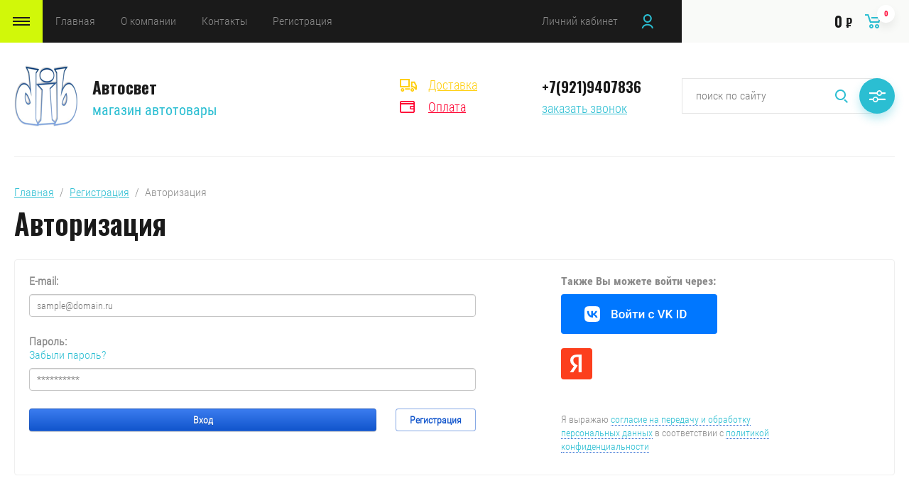

--- FILE ---
content_type: text/html; charset=utf-8
request_url: https://faraon78.ru/registraciya
body_size: 10823
content:
	

	<!doctype html>
<html lang="ru">
<head>
	<link rel="icon" href="//faraon78.ru/favicon.ico" type="image/x-icon">
<link rel="shortcut icon" href="//faraon78.ru/favicon.ico" type="image/x-icon">
<meta charset="utf-8">
<meta name="robots" content="none"/>
<title>Регистрация</title>
<meta name="description" content="Регистрация">
<meta name="keywords" content="Регистрация">
<meta name="SKYPE_TOOLBAR" content="SKYPE_TOOLBAR_PARSER_COMPATIBLE">
<meta name="viewport" content="width=device-width, initial-scale=1.0, maximum-scale=1.0, user-scalable=no">
<meta name="format-detection" content="telephone=no">
<meta http-equiv="x-rim-auto-match" content="none">
<link rel="stylesheet" href="/g/css/styles_articles_tpl.css">
<link rel="stylesheet" href="/g/libs/jqueryui/datepicker/css/jquery-ui.css">
<link rel="stylesheet" href="/g/libs/lightgallery/v1.2.19/lightgallery.css">
<link href="https://fonts.googleapis.com/css?family=Oswald:300,500,600,700&amp;subset=cyrillic" rel="stylesheet">

<script src="/g/libs/jquery/1.10.2/jquery.min.js"></script>
<script src="/g/libs/jqueryui/datepicker/js/jquery-ui.min.js" charset="utf-8"></script>


            <!-- 46b9544ffa2e5e73c3c971fe2ede35a5 -->
            <script src='/shared/s3/js/lang/ru.js'></script>
            <script src='/shared/s3/js/common.min.js'></script>
        <link rel='stylesheet' type='text/css' href='/shared/s3/css/calendar.css' /><link rel='stylesheet' type='text/css' href='/shared/highslide-4.1.13/highslide.min.css'/>
<script type='text/javascript' src='/shared/highslide-4.1.13/highslide-full.packed.js'></script>
<script type='text/javascript'>
hs.graphicsDir = '/shared/highslide-4.1.13/graphics/';
hs.outlineType = null;
hs.showCredits = false;
hs.lang={cssDirection:'ltr',loadingText:'Загрузка...',loadingTitle:'Кликните чтобы отменить',focusTitle:'Нажмите чтобы перенести вперёд',fullExpandTitle:'Увеличить',fullExpandText:'Полноэкранный',previousText:'Предыдущий',previousTitle:'Назад (стрелка влево)',nextText:'Далее',nextTitle:'Далее (стрелка вправо)',moveTitle:'Передвинуть',moveText:'Передвинуть',closeText:'Закрыть',closeTitle:'Закрыть (Esc)',resizeTitle:'Восстановить размер',playText:'Слайд-шоу',playTitle:'Слайд-шоу (пробел)',pauseText:'Пауза',pauseTitle:'Приостановить слайд-шоу (пробел)',number:'Изображение %1/%2',restoreTitle:'Нажмите чтобы посмотреть картинку, используйте мышь для перетаскивания. Используйте клавиши вперёд и назад'};</script>
<link rel="icon" href="/favicon.ico" type="image/x-icon">
<link rel="apple-touch-icon" href="/touch-icon-iphone.png">
<link rel="apple-touch-icon" sizes="76x76" href="/touch-icon-ipad.png">
<link rel="apple-touch-icon" sizes="120x120" href="/touch-icon-iphone-retina.png">
<link rel="apple-touch-icon" sizes="152x152" href="/touch-icon-ipad-retina.png">
<meta name="msapplication-TileImage" content="/touch-w8-mediumtile.png"/>
<meta name="msapplication-square70x70logo" content="/touch-w8-smalltile.png" />
<meta name="msapplication-square150x150logo" content="/touch-w8-mediumtile.png" />
<meta name="msapplication-wide310x150logo" content="/touch-w8-widetile.png" />
<meta name="msapplication-square310x310logo" content="/touch-w8-largetile.png" />

<!--s3_require-->
<link rel="stylesheet" href="/g/basestyle/1.0.1/user/user.css" type="text/css"/>
<link rel="stylesheet" href="/g/basestyle/1.0.1/anketa/anketa.css" type="text/css"/>
<script type="text/javascript" src="/g/s3/lp/lpc.v4/js/lpc-styling.js"></script>
<link rel="stylesheet" href="/g/s3/lp/lpc.v4/css/popup.styles.css" type="text/css"/>
<link rel="stylesheet" href="/g/basestyle/1.0.1/user/user.blue.css" type="text/css"/>
<script type="text/javascript" src="/g/basestyle/1.0.1/user/user.js"></script>
<link rel="stylesheet" href="/g/basestyle/1.0.1/anketa/anketa.blue.css" type="text/css"/>
<script type="text/javascript" src="/g/basestyle/1.0.1/anketa/anketa.js" async></script>
<!--/s3_require-->

<!--s3_goal-->
<script src="/g/s3/goal/1.0.0/s3.goal.js"></script>
<script>new s3.Goal({map:{"636302":{"goal_id":"636302","object_id":"18914403","event":"submit","system":"metrika","label":"1648ca3e7e8f5fdd","code":"anketa"},"636502":{"goal_id":"636502","object_id":"18914603","event":"submit","system":"metrika","label":"0ca1238c07e1ecac","code":"anketa"},"636702":{"goal_id":"636702","object_id":"18914803","event":"submit","system":"metrika","label":"f299a4bc10f9374a","code":"anketa"}}, goals: [], ecommerce:[]});</script>
<!--/s3_goal-->

			
		
		
		
			<link rel="stylesheet" type="text/css" href="/g/shop2v2/default/css/theme.less.css">		
			<script type="text/javascript" src="/g/printme.js"></script>
		<script type="text/javascript" src="/g/shop2v2/default/js/tpl.js"></script>
		<script type="text/javascript" src="/g/shop2v2/default/js/baron.min.js"></script>
		
			<script type="text/javascript" src="/g/shop2v2/default/js/shop2.2.js"></script>
		
	<script type="text/javascript">shop2.init({"productRefs": null,"apiHash": {"getSearchMatches":"56f18f81e32a1dcab6192ee54c04eac0","getFolderCustomFields":"8cb3383967d03661f3fd21e1eb01148c","getProductListItem":"f89a88992e94f2293940281fd434830b","cartAddItem":"bf60b92d1e255b59d8e12700e2539871","cartRemoveItem":"aed27a25a32e6be35884eb3c4f057255","cartUpdate":"9ddcd371d25886b9824c02dc38577ef5","cartRemoveCoupon":"5f95dd8c8d07e7afd1e436fbef2348ba","cartAddCoupon":"27cbbaa4986f44fb871cb0f4cd9b713b","deliveryCalc":"d3d1ba47ac38d18d827cb0ceb3e564b0","printOrder":"429c5f707062cd26bf8d526963b24f71","cancelOrder":"c3fdbdfa3c72eecbfadf83ecad7c2840","cancelOrderNotify":"6df9ad29e5ed56feb26feeaf5ee08263","repeatOrder":"e2d967f3e34926d20161bc613c554186","paymentMethods":"7ae1f78f399e9b0b3f16de1346c22400","compare":"6ab4439b110f03dbb4d947407154cf68","getPromoProducts":"357cade46f841f9a6dd51d13a3170f75"},"hash": null,"verId": 2283580,"mode": "login","step": "","uri": "/magazin","IMAGES_DIR": "/d/","my": {"show_sections":false,"price_fa_rouble":true,"filter_in_sidebar":true,"bgdsize_method":"contain"},"shop2_cart_order_payments": 1,"cf_margin_price_enabled": 0,"maps_yandex_key":"","maps_google_key":""});</script>
<style type="text/css">.product-item-thumb {width: 449px;}.product-item-thumb .product-image, .product-item-simple .product-image {height: 350px;width: 449px;}.product-item-thumb .product-amount .amount-title {width: 353px;}.product-item-thumb .product-price {width: 399px;}.shop2-product .product-side-l {width: 200px;}.shop2-product .product-image {height: 190px;width: 200px;}.shop2-product .product-thumbnails li {width: 56px;height: 56px;}</style>


<script src="/g/libs/jquery-responsive-tabs/1.5.1/jquery.responsivetabs.min.js" charset="utf-8"></script>
<script src="/g/libs/jquery-match-height/0.7.2/jquery.matchHeight.min.js" charset="utf-8"></script>
<script src="/g/libs/jquery-formstyler/1.7.4/jquery.formstyler.min.js" charset="utf-8"></script>
<script src="/g/libs/nouislider/7.0.10/jquery.nouislider.all.min.js" charset="utf-8"></script>
<script src="/g/libs/lightgallery/v1.2.19/lightgallery.js" charset="utf-8"></script>
<script src="/g/libs/jquery-bgdsize/jquery.bgdsize.js" charset="utf-8"></script>
<script src="/g/libs/jquery-slick/1.6.0/slick.min.js" charset="utf-8"></script>
<script src="/g/libs/flexmenu/1.4.2/flexmenu.min.js" charset="utf-8"></script>

<script src="/g/s3/misc/math/0.0.1/s3.math.js" charset="utf-8"></script>
<script src="/g/s3/misc/eventable/0.0.1/s3.eventable.js" charset="utf-8"></script>
<script src="/g/s3/menu/allin/0.0.3/s3.menu.allin.js" charset="utf-8"></script>

<script src="/g/templates/shop2/2.87.2/js/s3.form.js" charset="utf-8"></script>
<script src="/g/templates/shop2/2.87.2/js/shop_main.js" charset="utf-8"></script>

    <link rel="stylesheet" href="/t/v739/images/theme0/theme.scss.css">


<!--[if lt IE 10]>
<script src="/g/libs/ie9-svg-gradient/0.0.1/ie9-svg-gradient.min.js"></script>
<script src="/g/libs/jquery-placeholder/2.0.7/jquery.placeholder.min.js"></script>
<script src="/g/libs/jquery-textshadow/0.0.1/jquery.textshadow.min.js"></script>
<script src="/g/s3/misc/ie/0.0.1/ie.js"></script>
<![endif]-->
<!--[if lt IE 9]>
<script src="/g/libs/html5shiv/html5.js"></script>
<![endif]-->
</head>
<body>
	<div class="site_wrapper">
		
				<div class="popup_form_wrapper">
			<div class="popup_form_wrap">
				<div class="popup_form_wrap_in">
					<div class="popup_form_close"></div>
					<div class="tpl-anketa" data-api-url="/-/x-api/v1/public/?method=form/postform&param[form_id]=18914403&param[tpl]=global:form.minimal.2.2.87.tpl" data-api-type="form">
		<div class="form_bl_title">Заказать звонок</div>		<form method="post" action="/registraciya">
		<input type="hidden" name="form_id" value="18914403">
		<input type="hidden" name="tpl" value="global:form.minimal.2.2.87.tpl">
		<input type="hidden" name="placeholdered_fields" value="1">
		<div class="form_inner">
											        <div class="tpl-field type-text">
		          		          <div class="field-value">
		          			          				            	<input   type="text" size="30" maxlength="100" value="" name="d[0]" placeholder="Ваше имя " />
		            		            		          </div>
		        </div>
		        									        <div class="tpl-field type-phone field-required">
		          		          <div class="field-value">
		          			            			            	<input required data-validator="phone" type="text" size="30" maxlength="100" value="" name="d[1]" placeholder="Телефон *"  />
		            		            		          </div>
		        </div>
		        									        <div class="tpl-field type-textarea">
		          		          <div class="field-value">
		          			            			            	<textarea  cols="50" rows="7" name="d[2]" placeholder="Комментарий "></textarea>
		            		            		          </div>
		        </div>
		        									        <div class="tpl-field type-checkbox">
		          		          <div class="field-value">
		          													<ul>
															<li>
									<input  id="18914403-checkbox3" type="checkbox" value="Да" name="d[3]" />
									<label for="18914403-checkbox3">Пользовательское соглашение<a href="https://faraon78.ru/registraciya/agreement">https://faraon78.ru/registraciya/agreement</a></label>
									</li>
													</ul>
							            		          </div>
		        </div>
		        						
										
			<div class="tpl-field tpl-field-button">
				<button type="submit" class="tpl-form-button"><span>Отправить</span></button>
			</div>
			<re-captcha data-captcha="recaptcha"
     data-name="captcha"
     data-sitekey="6LddAuIZAAAAAAuuCT_s37EF11beyoreUVbJlVZM"
     data-lang="ru"
     data-rsize="invisible"
     data-type="image"
     data-theme="light"></re-captcha></form>
				</div>
		
	</div>
				</div>
			</div>
		</div>
				
		<div class="folders_popup_wrapper">
			<div class="folders_popup_wrap">
				<div class="folders_popup_title">Категории</div>
				<div class="folders_popup_body">
									        <ul class="folders_popup menu-default">
				            				                				            				                				
				                    				
				                    				                        <li class=""><a href="/magazin/fary-wesem">Купить фары WESEM</a>
				                    				
				                    				
				                				            				                				
				                    				                        				                            </li>
				                            				                        				                    				
				                    				                        <li class=""><a href="/magazin/folder/fary-na-spectehniku">Купить фары для спецтехники и тракторов</a>
				                    				
				                    				
				                				            				                				
				                    				                        				                            </li>
				                            				                        				                    				
				                    				                        <li class=""><a href="/magazin/folder/fary-rabochego-sveta">Купить фары рабочего света</a>
				                    				
				                    				
				                				            				                				
				                    				                        				                            </li>
				                            				                        				                    				
				                    				                        <li class=""><a href="/folder/311174707">Купить фары птф светодиодные</a>
				                    				
				                    				
				                				            				                				
				                    				                        				                            </li>
				                            				                        				                    				
				                    				                        <li class=""><a href="/magazin/folder/fonari-zadniye">Купить задние фонари</a>
				                    				
				                    				
				                				            				                				
				                    				                        				                            </li>
				                            				                        				                    				
				                    				                        <li class=""><a href="/magazin/avtolampy-philips-narva-osram">Купить авто лампы NARVA PHILIPS OSRAM TUNGSRAM</a>
				                    				
				                    				
				                				            				                				
				                    				                        				                            </li>
				                            				                        				                    				
				                    				                        <li class=""><a href="/magazin/folder/lampy-povyshennoj-yarkosti">Купить авто лампы повышенной яркости</a>
				                    				
				                    				
				                				            				                				
				                    				                        				                            </li>
				                            				                        				                    				
				                    				                        <li class=""><a href="/magazin/folder/avto-lampy-diodnye-led">Купить светодиодные автомобильные лампы</a>
				                    				
				                    				
				                				            				                				
				                    				                        				                            </li>
				                            				                        				                    				
				                    				                        <li class=""><a href="/magazin/folder/avto-lampy-ksenon">Купить авто лампы ксенон</a>
				                    				
				                    				
				                				            				                				
				                    				                        				                            </li>
				                            				                        				                    				
				                    				                        <li class=""><a href="/magazin/folder/lampy-h1">Купить лампы H1</a>
				                    				
				                    				
				                				            				                				
				                    				                        				                            </li>
				                            				                        				                    				
				                    				                        <li class=""><a href="/magazin/folder/lampy-h3">Купить лампы H3</a>
				                    				
				                    				
				                				            				                				
				                    				                        				                            </li>
				                            				                        				                    				
				                    				                        <li class=""><a href="/magazin/folder/lampy-h4">Купить лампы H4</a>
				                    				
				                    				
				                				            				                				
				                    				                        				                            </li>
				                            				                        				                    				
				                    				                        <li class=""><a href="/magazin/folder/lampy-h7">Купить лампы  H7</a>
				                    				
				                    				
				                				            				                				
				                    				                        				                            </li>
				                            				                        				                    				
				                    				                        <li class=""><a href="/magazin/folder/kupit-avtolampy-24v">Купить автолампы 24V</a>
				                    				
				                    				
				                				            				                				
				                    				                        				                            </li>
				                            				                        				                    				
				                    				                        <li class=""><a href="/magazin/folder/aksessuary">Купить аксессуары</a>
				                    				
				                    				
				                				            				                				
				                    				                        				                            </li>
				                            				                        				                    				
				                    				                        <li class=""><a href="/magazin/folder/kupit-mayak-probleskovyj">Купить маяк проблесковый</a>
				                    				
				                    				
				                				            				            </li>
				        </ul>
				
				        										<div class="menu_popup_title">Меню</div>
				</div>
			</div>
		</div>

		<header role="banner" class="site_header">
			
			<div class="top_block_wrapper_fix">
				<div class="top_block_wrapper">
					<div class="top_block_wrap">
						
						<div class="top_left_block">
							<div class="burger_btn_wr">
								<span class="burger_btn">&nbsp;</span>
								
																<div class="deliv_bl_wr">
																			<div class="deliv_bl_item"><a href="/dostavka">Доставка</a></div>
																			<div class="deliv_bl_item"><a href="/oplata">Оплата</a></div>
																	</div>
								
							</div>
							<nav class="menu_top_wr">
																    <ul class="menu_top menu-default">
								        								
								            								
								            								                <li class=" has"><a href="/">Главная<span class="open_ul_span"></span></a>
								            								            								
								        								
								            								                								                        </li>
								                    								                								            								
								            								                <li class=" has"><a href="/o-kompanii">О компании<span class="open_ul_span"></span></a>
								            								            								
								        								
								            								                								                        <ul>
								                    								            								
								            								                <li class=""><a href="/dostavka">Доставка</a>
								            								            								
								        								
								            								                								                        </li>
								                    								                								            								
								            								                <li class=""><a href="/oplata">Оплата</a>
								            								            								
								        								
								            								                								                        </li>
								                    								                								            								
								            								                <li class=""><a href="/voprosy-i-otvety">Вопросы и ответы</a>
								            								            								
								        								
								            								                								                        </li>
								                    								                            </ul>
								                        </li>
								                    								                								            								
								            								                <li class=""><a href="/kontakty">Контакты</a>
								            								            								
								        								
								            								                								                        </li>
								                    								                								            								
								            								                <li class=" opened"><a href="/registraciya">Регистрация</a>
								            								            								
								        								        </li>
								    </ul>
								    															</nav>
							<div class="top_btns_wr">
								<span class="search_btn_mobile">&nbsp;</span>
																	<a href="/registraciya/login">Личний кабинет</a>
															</div>
						</div>

						<div class="top_right_block">
								
			<div id="shop2-cart-preview">
			<div class="cart_bl_wr">
				<a href="/magazin/cart">
					0 <ins class="fa fa-rouble">₽</ins>					<span class="cart_bl_count">0</span>
				</a>
			</div>
		</div><!-- Cart Preview -->
		
						</div>

					</div>
				</div>
			</div>
			<div class="site_header_in_wr in">
				<div class="site_header_in">

					<div class="site_header_left">
													<div class="site_logo_wr">
								<a href="/">
																											<img src="/thumb/2/PWIR1QnukuUpwqN0LmAGkQ/90c90/d/2019-01-24_12-01-47_2.png" alt="" />
								</a>
							</div>
												<div class="site_name_wr">
															<div class="site_name"><a href="/">Автосвет</a></div>
																						<div class="site_desc"><a href="/">магазин автотовары</a></div>
													</div>
					</div>

					<div class="site_header_right">
												<div class="deliv_bl_wr">
															<div class="deliv_bl_item"><a href="/dostavka">Доставка</a></div>
															<div class="deliv_bl_item"><a href="/oplata">Оплата</a></div>
													</div>
																		<div class="contacts_bl_wr">
							<div class="site_phones">
																	<div><a href="tel:+7(921)9407836">+7(921)9407836</a></div>
															</div>
															<div class="popup_btn form_popup_btn">заказать звонок</div>
													</div>
						
						<div class="search_bl_wr">
							<span class="search_mob_close">&nbsp;</span>
							<div class="search_bl_in">
								<nav class="site-search-wr">
								    <form action="/search" method="get"  class="search-form" >
									    <input name="search" type="text" class="search-text" value="" placeholder="поиск по сайту" />
									    <input type="submit" class="search-button" value="" />
								    <re-captcha data-captcha="recaptcha"
     data-name="captcha"
     data-sitekey="6LddAuIZAAAAAAuuCT_s37EF11beyoreUVbJlVZM"
     data-lang="ru"
     data-rsize="invisible"
     data-type="image"
     data-theme="light"></re-captcha></form>
								    <div class="search_popup_btn jq_click"></div>
								</nav>

								<div class="search_bl_wrapper">
									<div class="search_bl_wrap">
											
    
<div class="shop2-block search-form ">
	<div class="block_body">
		<form action="/magazin/search" enctype="multipart/form-data">
			<input type="hidden" name="sort_by" value=""/>
			
						
								
					<div class="row row_price range_slider_wrapper">
		                <div class="row-title">Цена, руб.</div>
		                <div class="row-body">
		
			                <div class="price_range">
			                	<div class="input_from">
			                		<span class="from_title">от</span>
			                    	<input name="s[price][min]" type="text" size="5" class="small low" value="0" />
			                    </div>
			                    <div class="input_to">
			                    	<span class="to_title">до</span>
			                    	<input name="s[price][max]" type="text" size="5" class="small big"  data-max="200000" value="200000" />
			                    </div>
			                </div>
			                <div class="input_range_slider"></div>
		
		                </div>
		            </div>
		            
	                        
            
							<div class="row">
					<label class="row-title" for="shop2-name">Название:</label>
					<div class="row-body">
						<input type="text" name="s[name]" size="20" id="shop2-name" value="" />
					</div>
				</div>
			
							<div class="row">
					<label class="row-title" for="shop2-article">Артикул:</label>
					<div class="row-body">
						<input type="text" name="s[article]" id="shop2-article" value="" />
					</div>
				</div>
			
							<div class="row">
					<label class="row-title" for="shop2-text">Текст:</label>
					<div class="row-body">
						<input type="text" name="search_text" size="20" id="shop2-text"  value="" />
					</div>
				</div>
			
			
							<div class="row">
					<div class="row-title">Выберите категорию:</div>
					<div class="row-body">
						<select name="s[folder_id]" id="s[folder_id]" data-placeholder="Все категории">
							<option value="">Все категории</option>
																																                            <option value="435251003" >
		                                 Купить фары WESEM
		                            </option>
		                        																	                            <option value="104099706" >
		                                 Купить фары для спецтехники и тракторов
		                            </option>
		                        																	                            <option value="104087306" >
		                                 Купить фары рабочего света
		                            </option>
		                        																	                            <option value="311174707" >
		                                 Купить фары птф светодиодные
		                            </option>
		                        																	                            <option value="136105303" >
		                                 Купить задние фонари
		                            </option>
		                        																	                            <option value="435251203" >
		                                 Купить авто лампы NARVA PHILIPS OSRAM TUNGSRAM
		                            </option>
		                        																	                            <option value="125463506" >
		                                 Купить авто лампы повышенной яркости
		                            </option>
		                        																	                            <option value="130257706" >
		                                 Купить светодиодные автомобильные лампы
		                            </option>
		                        																	                            <option value="130257306" >
		                                 Купить авто лампы ксенон
		                            </option>
		                        																	                            <option value="139443506" >
		                                 Купить лампы H1
		                            </option>
		                        																	                            <option value="139443306" >
		                                 Купить лампы H3
		                            </option>
		                        																	                            <option value="139443106" >
		                                 Купить лампы H4
		                            </option>
		                        																	                            <option value="135514906" >
		                                 Купить лампы  H7
		                            </option>
		                        																	                            <option value="557132309" >
		                                 Купить автолампы 24V
		                            </option>
		                        																	                            <option value="96365303" >
		                                 Купить аксессуары
		                            </option>
		                        																	                            <option value="313249513" >
		                                 Купить маяк проблесковый
		                            </option>
		                        													</select>
					</div>
				</div>

				<div class="row" id="shop2_search_custom_fields"></div>
			
						
							<div class="row">
					<div class="row-title">Производитель:</div>
					<div class="row-body">
						<select name="s[vendor_id]" data-placeholder="Все производители">
							<option value="">Все</option>          
		                    		                        <option value="41158003" >Hella</option>
		                    		                        <option value="41158203" >Wesem</option>
		                    		                        <option value="41158403" >Narva</option>
		                    		                        <option value="41158603" >Philips</option>
		                    		                        <option value="41158803" >Osram</option>
		                    		                        <option value="8977103" >Fristom</option>
		                    		                        <option value="67050705" >TUNGSRAM</option>
		                    		                        <option value="55566907" >China</option>
		                    		                        <option value="42195509" >ZMB</option>
		                    						</select>
					</div>
				</div>
			
			
							<div class="row">
					<div class="row-title">Результатов на странице:</div>
					<div class="row-body">
						<select name="s[products_per_page]">
											            					            					            <option value="5">5</option>
				            					            					            <option value="20">20</option>
				            					            					            <option value="35">35</option>
				            					            					            <option value="50">50</option>
				            					            					            <option value="65">65</option>
				            					            					            <option value="80">80</option>
				            					            					            <option value="95">95</option>
				            						</select>
					</div>
				</div>
			
			<div class="row-button">
				<button type="submit" class="search-btn">Найти</button>
			</div>

		<re-captcha data-captcha="recaptcha"
     data-name="captcha"
     data-sitekey="6LddAuIZAAAAAAuuCT_s37EF11beyoreUVbJlVZM"
     data-lang="ru"
     data-rsize="invisible"
     data-type="image"
     data-theme="light"></re-captcha></form>
	</div>
</div><!-- Search Form -->									</div>
								</div>
							</div>
						</div>

					</div>

				</div>
			</div>


		</header> <!-- .site-header -->

		<div class="site_container">
			
												
						
			<div class="site_main_wrap">
				<main role="main" class="site_main">
					
										
					
							
<div class="site-path" data-url="/registraciya"><a href="/">Главная</a>  /  <a href="/registraciya">Регистрация</a>  /  Авторизация</div>							<h1>Авторизация</h1>
	
			
			
			
			

					
					
			<style>
				
				.g-notice.g-notice--plain{color: inherit;}
				.g-auth__sideleft.no-social-sidebar{max-width: 100%;}
				
				/*@media (max-width: 1260px){
					.g-form-field__hint--popup{position: relative;top: auto; left: 0; margin: 10px 0 0;max-width: 100%;white-space: normal;}
					.g-form-field__hint--popup:before{
						top: -6px;
						left: 10px;
						transform: rotate(45deg);
					}
				}*/
					
				.g-form-field__hint--popup{position: relative;top: auto; left: 0; margin: 10px 0 0;max-width: 100%;white-space: normal;}
				.g-form-field__hint--popup:before{
					top: -6px;
					left: 10px;
					transform: rotate(45deg);
				}
				
				
				
				.g-auth__fogot-password, .g-auth__personal-note a{
							color: ;}
			</style>
		
					
										


<div class="g-auth-page-block-wr">
		<div class="g-auth-page-block">
		<div class="g-auth-page-block__sideleft">
			<form action="/registraciya/login" method="post">
													<div class="g-form-field g-auth__row">
						<div class="g-form-field__title">
							<label for="login">
								E-mail:
							</label>
						</div>
						<input required class="g-form-control-text" name="login" id="login" placeholder="sample@domain.ru" type="text" value="">
					</div>
					<div class="g-form-field g-auth__row">
						<div class="g-form-field__title">
							<label for="password">Пароль:</label>
							<div class="g-auth__fogot-password-w">
								<a href="/registraciya/forgot_password" class="g-auth__fogot-password">Забыли пароль?</a>
							</div>
						</div>
						<input required class="g-form-control-text" type="password" name="password" id="password" placeholder="**********">
					</div>
					<div class="g-auth__right-container">
						<a href="/registraciya/register" class="g-button g-button--invert">Регистрация</a>
					</div>
					<div class="g-auth__left-container" style="padding: 0;">
						<button style='width:95%' type="submit" class="g-button">Вход</button>
					</div>
							<re-captcha data-captcha="recaptcha"
     data-name="captcha"
     data-sitekey="6LddAuIZAAAAAAuuCT_s37EF11beyoreUVbJlVZM"
     data-lang="ru"
     data-rsize="invisible"
     data-type="image"
     data-theme="light"></re-captcha></form>
		</div>
		<div class="g-auth-page-block__sideright">
							
				<div class="g-auth__row" style='margin:0'>
											



	
						<div class="g-form-field__title"><b>Также Вы можете войти через:</b></div>
			<div class="g-social">
																												<div class="g-social__row">
								<a href="/users/hauth/start/vkontakte" class="g-social__item g-social__item--vk-large" rel="nofollow">Vkontakte</a>
							</div>
																																						<!--noindex-->
							<a href="/users/hauth/start/yandex" class="g-social__item g-social__item--ya" rel="nofollow">Yandex</a>
						<!--/noindex-->
																
			</div>
			
		
	
			<div class="g-auth__personal-note">
									
			
							Я выражаю <a href="/registraciya/agreement" target="_blank">согласие на передачу и обработку персональных данных</a> в соответствии с <a href="/registraciya/policy" target="_blank">политикой конфиденциальности</a>
					</div>
										</div>
				
				
									</div>
								</div>
</div>
					
		
					
				</main>
			</div>
			
															
												
						
							
			
		</div>

		<footer role="contentinfo" class="site_footer">

			<div class="footer_menu_wrapper">
				<div class="footer_menu_wrap">
					<ul class="menu-default bottom_menu"><li><a href="/magazin/fary-wesem" >Купить фары WESEM</a></li><li><a href="/magazin/folder/fary-na-spectehniku" >Купить фары для спецтехники и тракторов</a></li><li><a href="/magazin/folder/fary-rabochego-sveta" >Купить фары рабочего света</a></li><li><a href="/folder/311174707" >Купить фары птф светодиодные</a></li><li><a href="/magazin/folder/fonari-zadniye" >Купить задние фонари</a></li><li><a href="/magazin/avtolampy-philips-narva-osram" >Купить авто лампы NARVA PHILIPS OSRAM TUNGSRAM</a></li><li><a href="/magazin/folder/lampy-povyshennoj-yarkosti" >Купить авто лампы повышенной яркости</a></li><li><a href="/magazin/folder/avto-lampy-diodnye-led" >Купить светодиодные автомобильные лампы</a></li><li><a href="/magazin/folder/avto-lampy-ksenon" >Купить авто лампы ксенон</a></li><li><a href="/magazin/folder/lampy-h1" >Купить лампы H1</a></li><li><a href="/magazin/folder/lampy-h3" >Купить лампы H3</a></li><li><a href="/magazin/folder/lampy-h4" >Купить лампы H4</a></li><li><a href="/magazin/folder/lampy-h7" >Купить лампы  H7</a></li><li><a href="/magazin/folder/kupit-avtolampy-24v" >Купить автолампы 24V</a></li><li><a href="/magazin/folder/aksessuary" >Купить аксессуары</a></li><li><a href="/magazin/folder/kupit-mayak-probleskovyj" >Купить маяк проблесковый</a></li></ul>				</div>
			</div>

			<div class="footer_in_wrapper">
				<div class="footer_in_wrap">
					<span class="to_top_btn">&nbsp;</span>
					<div class="footer_l_block">
													<div class="footer_site_name"><a href="/">Автосвет</a></div>
																			<div class="footer_site_desc"><a href="/">магазин автотовары</a></div>
																	</div>
					<div class="footer_right_wrap">

						<div class="footer_c_block">
							<div class="footer_contacts_block">
																	<div class="footer_contacts_block_title">Наши контакты</div>
																<div class="footer_contacts_block_body">
																		<div class="footer_phones_block">
										<div class="footer_phones_body">
																							<div><a href="tel:+7(921)9407836">+7(921)9407836</a></div>
																					</div>
																					<div class="footer_popup_btn form_popup_btn">заказать звонок</div>
																			</div>
																											<div class="footer_address_block">
										г Санкт-Петербург Дунайский проспект, 27к1
									</div>
																		
																		<div class="footer_time_block">
										Пн.-Вс. 10-18
									</div>
									
								</div>
							</div>
						</div>
						<div class="footer_r_block">
														<div class="footer_payments_block">
								<div class="footer_payments_title">Принимаем к оплате:</div>
								<div class="footer_payments_body">
																			<a href="https://www.visa.com.ru/" target="_blank">
											<img src="" alt="Visa" />
										</a>
																	</div>
							</div>
													</div>

					</div>
				</div>
			</div>

			<div class="footer_bot_wrapper">
				<div class="footer_bot_wrap">
					<div class="footer_bot_l">
						<div class="bot_site_name">
											            				            				            				            © 2018 “Автосвет”
						</div>
					</div>
					<div class="footer_bot_c">
						<div class="bot_counters">
							<!--LiveInternet counter--><script type="text/javascript">
document.write("<a href='//www.liveinternet.ru/click' "+
"target=_blank><img src='//counter.yadro.ru/hit?t12.1;r"+
escape(document.referrer)+((typeof(screen)=="undefined")?"":
";s"+screen.width+"*"+screen.height+"*"+(screen.colorDepth?
screen.colorDepth:screen.pixelDepth))+";u"+escape(document.URL)+
";h"+escape(document.title.substring(0,150))+";"+Math.random()+
"' alt='' title='LiveInternet: показано число просмотров за 24"+
" часа, посетителей за 24 часа и за сегодня' "+
"border='0' width='88' height='31'><\/a>")
</script><!--/LiveInternet-->
<!--__INFO2026-01-21 00:50:04INFO__-->

						</div>
					</div>
					<div class="footer_bot_r">
						<span style='font-size:14px;' class='copyright'><!--noindex--><span style="text-decoration:underline; cursor: pointer;" onclick="javascript:window.open('https://megagr'+'oup.ru/?utm_referrer='+location.hostname)" class="copyright">сделать  сайт</span> в megagroup.ru<!--/noindex-->

</span>
					</div>
				</div>
			</div>
			
		</footer> <!-- .site-footer -->

	</div>
	
<!-- assets.bottom -->
<!-- </noscript></script></style> -->
<script src="/my/s3/js/site.min.js?1768978399" ></script>
<script src="https://cp.onicon.ru/loader/5cd2ced8b887ee996e8b45de.js" data-auto async></script>
<!-- Yandex.Metrika counter -->
<script type="text/javascript">
    (function(m,e,t,r,i,k,a){
        m[i]=m[i]||function(){(m[i].a=m[i].a||[]).push(arguments)};
        m[i].l=1*new Date();
        k=e.createElement(t),a=e.getElementsByTagName(t)[0],k.async=1,k.src=r,a.parentNode.insertBefore(k,a)
    })(window, document,'script','//mc.yandex.ru/metrika/tag.js', 'ym');

    ym(72263605, 'init', {accurateTrackBounce:true, trackLinks:true, clickmap:true, params: {__ym: {isFromApi: 'yesIsFromApi'}}});
</script>
<noscript><div><img src="https://mc.yandex.ru/watch/72263605" style="position:absolute; left:-9999px;" alt="" /></div></noscript>
<!-- /Yandex.Metrika counter -->
<script >/*<![CDATA[*/
var megacounter_key="0b1cc4f1c263051c5eb126810750eb27";
(function(d){
    var s = d.createElement("script");
    s.src = "//counter.megagroup.ru/loader.js?"+new Date().getTime();
    s.async = true;
    d.getElementsByTagName("head")[0].appendChild(s);
})(document);
/*]]>*/</script>
<script >/*<![CDATA[*/
$ite.start({"sid":2266716,"vid":2283580,"aid":2696083,"stid":4,"cp":21,"active":true,"domain":"faraon78.ru","lang":"ru","trusted":false,"debug":false,"captcha":3,"onetap":[{"provider":"vkontakte","provider_id":"51966576","code_verifier":"O4DhQiYFMR2QZWmMZyDmVZYmM0NQNljGDGNZZ5m31MM"}]});
/*]]>*/</script>
<!-- /assets.bottom -->
</body>
<!-- ID -->
</html>

--- FILE ---
content_type: text/javascript
request_url: https://counter.megagroup.ru/0b1cc4f1c263051c5eb126810750eb27.js?r=&s=1280*720*24&u=https%3A%2F%2Ffaraon78.ru%2Fregistraciya&t=%D0%A0%D0%B5%D0%B3%D0%B8%D1%81%D1%82%D1%80%D0%B0%D1%86%D0%B8%D1%8F&fv=0,0&en=1&rld=0&fr=0&callback=_sntnl1769008915592&1769008915592
body_size: 96
content:
//:1
_sntnl1769008915592({date:"Wed, 21 Jan 2026 15:21:55 GMT", res:"1"})